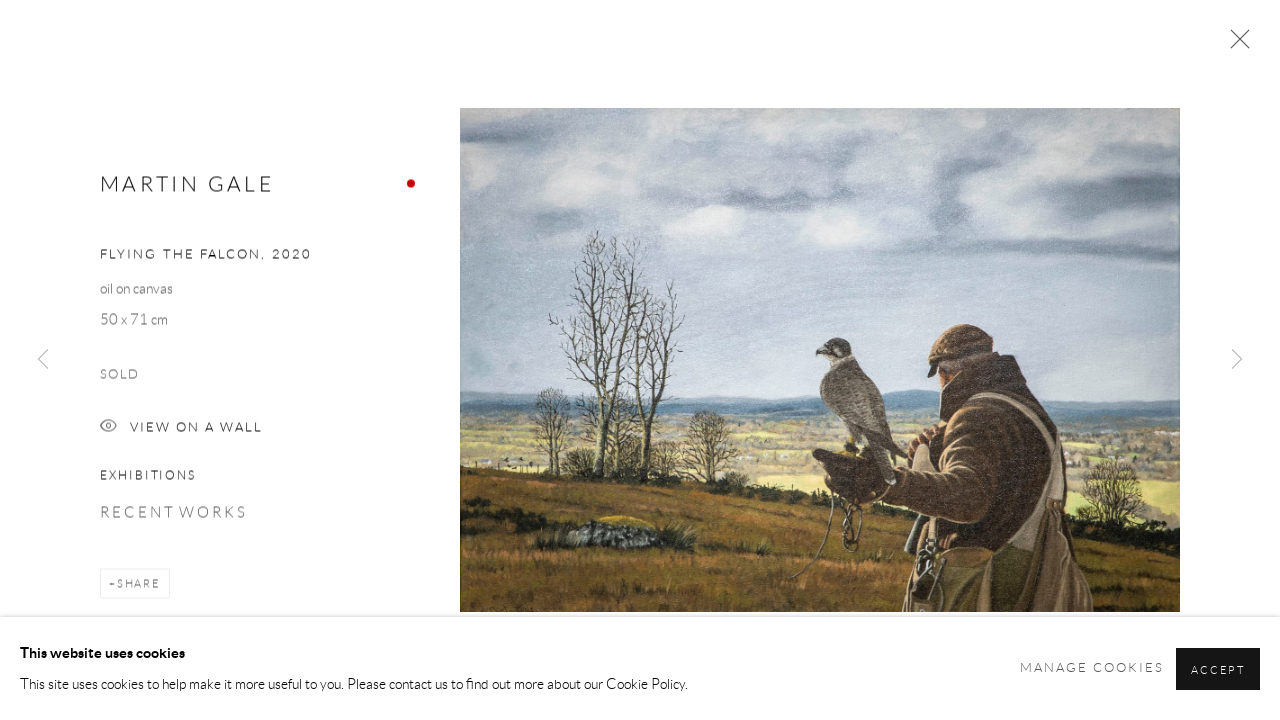

--- FILE ---
content_type: text/css; charset=utf-8
request_url: https://www.taylorgalleries.ie/core/dynamic_base.css?c=27042050002206&g=d03468a6f384a09fc1b919db96bedd4a
body_size: 76
content:



    
	/* Gallery core base.css */

	@import url(/lib/g/2.0/styles/base.css?c=27042050002206&g=d03468a6f384a09fc1b919db96bedd4a);


	/* Theme base.css (gallery template websites) */

	@import url(/lib/g/themes/aperture/2.0/styles/base.css?c=27042050002206&g=d03468a6f384a09fc1b919db96bedd4a);


/* Local site base.css */

    @import url(/styles/base.css?c=27042050002206&g=d03468a6f384a09fc1b919db96bedd4a);



--- FILE ---
content_type: text/css; charset=utf-8
request_url: https://www.taylorgalleries.ie/core/dynamic_main.css?c=27042050002206&g=d03468a6f384a09fc1b919db96bedd4a
body_size: 94
content:



	/* Core layout styles */
	@import url(/lib/g/2.0/styles/layout.css?c=27042050002206&g=d03468a6f384a09fc1b919db96bedd4a);
	
	

		/* Theme main.css (gallery template websites) */
		@import url(/lib/g/themes/aperture/2.0/styles/layout.css?c=27042050002206&g=d03468a6f384a09fc1b919db96bedd4a);
	
	/* Theme preset */
		
	
	

/* Website main.css */
	@import url(/styles/main.css?c=27042050002206&g=d03468a6f384a09fc1b919db96bedd4a);





